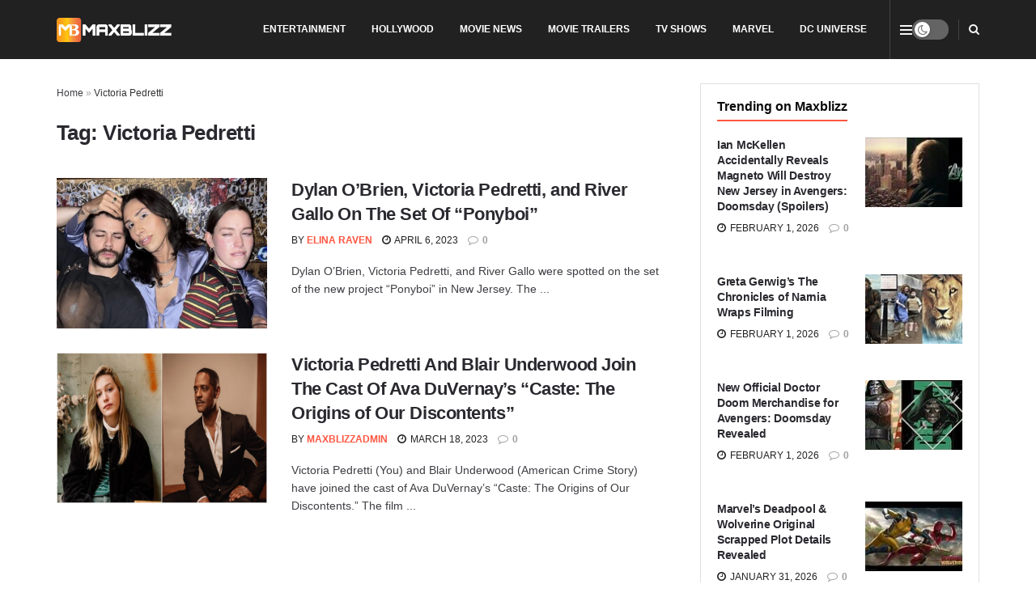

--- FILE ---
content_type: application/javascript; charset=utf-8
request_url: https://fundingchoicesmessages.google.com/f/AGSKWxXEd9fm4GhQ4ZFH6OMuW9Kh0ECyVe7NYtfo3geN5KWKBhc8ZOaOEw1UrthCqMoRV_PIvblAaJXGGuZDyxVdu8lD0cqgpNReobrBnCv2N4tgxkgGkPacJ-7qy2lI4wkhd2rt5roPpNPwMlcOjkWyhX4CzQ1T_NBAZ0ng3cfM49fI-7H2EDWO8l1nMYls/_.com/?wid=/internAds./advertisement1./googleadhp./ad_show?
body_size: -1285
content:
window['7450ff08-c4a1-4e58-a6cf-efd151166737'] = true;